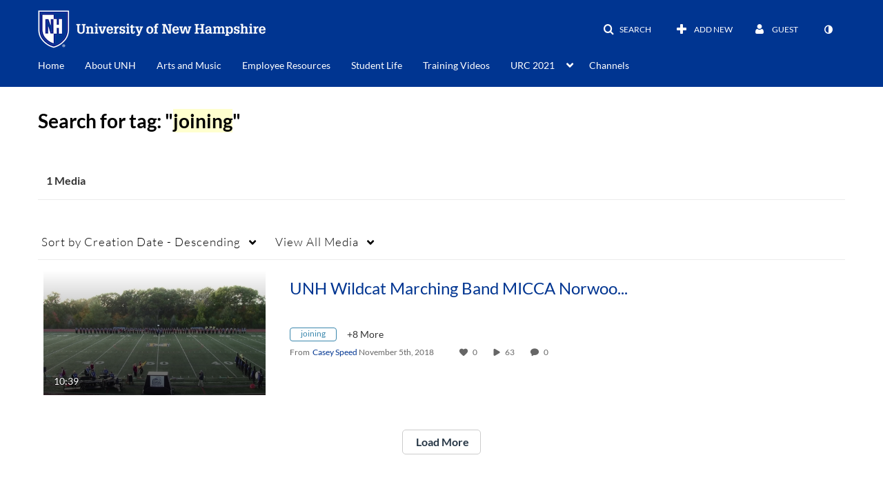

--- FILE ---
content_type: text/plain;charset=UTF-8
request_url: https://media.unh.edu/user/get-details?format=ajax&_=1768525684184
body_size: 550
content:
{"content":[{"target":"#userMobileMenuDisplayName, #userMenuDisplayName","action":"replace","content":"Guest"}],"script":"$(\"body\").trigger(\"userDetailsPopulated\");;document.querySelector(\"meta[name=xsrf-ajax-nonce]\").setAttribute(\"content\", \"[base64]\");;if (typeof KApps != \"undefined\" && typeof KApps.Accessibility != \"undefined\") {KApps.Accessibility.applySelectedMode();}"}